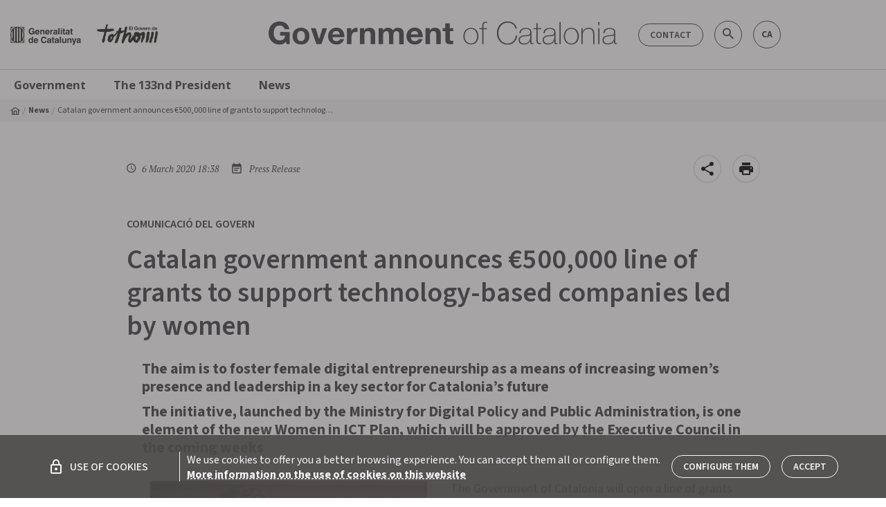

--- FILE ---
content_type: application/javascript; charset=UTF-8
request_url: https://catalangovernment.eu/catalangovernment/8-es2015.789cef28d7dfbe9c7466.js
body_size: 1330
content:
(window.webpackJsonp=window.webpackJsonp||[]).push([[8],{YXEz:function(e,t,a){"use strict";a.r(t),a.d(t,"NewsModule",(function(){return o}));var b=a("tyNb"),n=a("AzbM");const c={route:n.b.DOS_MINUTS_EN,channel:441},r=[{elasticValue:{[n.O.MAIN]:n.N.NOTES_PREMSA}},{elasticValue:{[n.O.SUBTYPE]:n.M.BLOC}}];var s=a("1L+/"),S=a("fXoL");const N=[{path:"",component:s.a,data:{isPressRelease:!0,title:n.b.NOTES_PREMSA+".title",shareRoute:`/${n.b.NOTES_PREMSA_EN}/`,breadcrumbs:Object(n.bb)(n.b.NOTES_PREMSA),channel:c,elasticParams:r}},{path:n.b.DOS_MINUTS_EN,canActivate:[n.Y],component:s.a,data:{isPressRelease:!0,title:n.b.DOS_MINUTS_EN+".title",breadcrumbs:Object(n.bb)(n.b.NOTES_PREMSA,n.b.DOS_MINUTS_EN),shareRoute:`/${n.b.NOTES_PREMSA_EN}/`,elasticParams:[...r,{elasticValue:{[n.O.CHANNEL]:c.channel}}]}},{path:":id/:name",canActivate:[n.Y],component:n.f,data:Object(n.ab)({type:n.N.NOTES_PREMSA,breadcrumbs:Object(n.bb)(n.b.NOTES_PREMSA),isDepartmentSelectable:!0})},{path:n.b.DOS_MINUTS_EN+"/:id/:name",canActivate:[n.Y],component:n.f,data:Object(n.ab)({type:n.N.NOTES_PREMSA,breadcrumbs:Object(n.bb)(n.b.NOTES_PREMSA,n.b.DOS_MINUTS_EN),isDepartmentSelectable:!0})}];let E=(()=>{class e{}return e.\u0275mod=S.Pb({type:e}),e.\u0275inj=S.Ob({factory:function(t){return new(t||e)},imports:[[b.e.forChild(N)],b.e]}),e})();var i=a("PCNd");let o=(()=>{class e{}return e.\u0275mod=S.Pb({type:e}),e.\u0275inj=S.Ob({factory:function(t){return new(t||e)},imports:[[i.a,E]]}),e})()}}]);